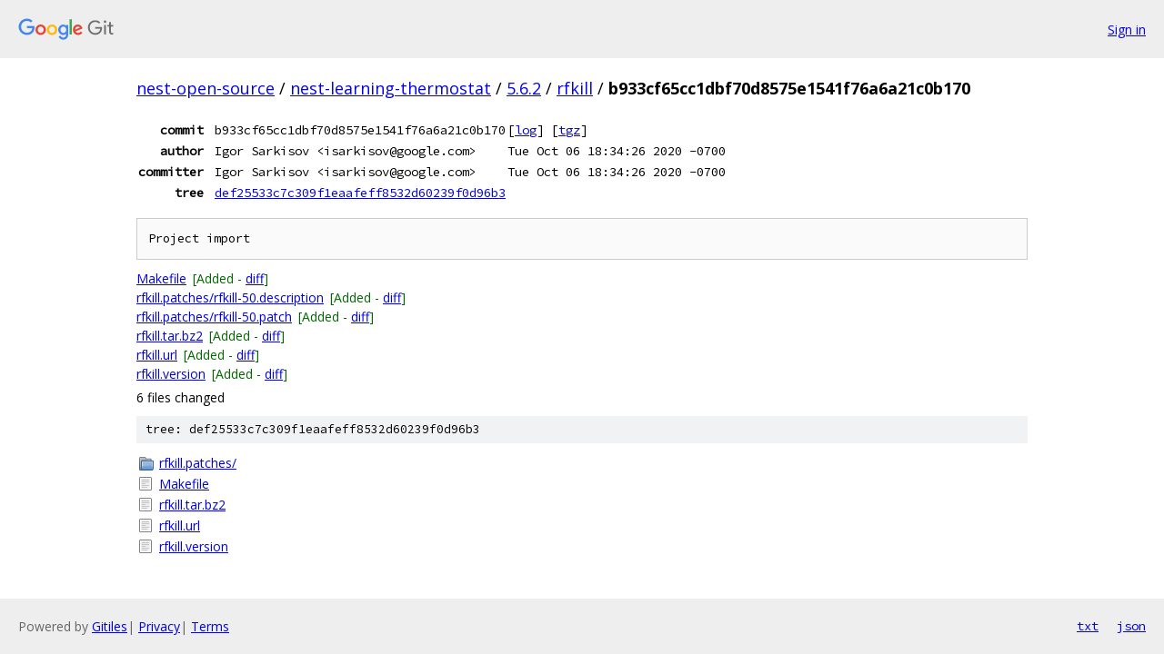

--- FILE ---
content_type: text/html; charset=utf-8
request_url: https://nest-open-source.googlesource.com/nest-learning-thermostat/5.6.2/rfkill/+/b933cf65cc1dbf70d8575e1541f76a6a21c0b170
body_size: 1111
content:
<!DOCTYPE html><html lang="en"><head><meta charset="utf-8"><meta name="viewport" content="width=device-width, initial-scale=1"><title>b933cf65cc1dbf70d8575e1541f76a6a21c0b170 - nest-learning-thermostat/5.6.2/rfkill - Git at Google</title><link rel="stylesheet" type="text/css" href="/+static/base.css"><!-- default customHeadTagPart --></head><body class="Site"><header class="Site-header"><div class="Header"><a class="Header-image" href="/"><img src="//www.gstatic.com/images/branding/lockups/2x/lockup_git_color_108x24dp.png" width="108" height="24" alt="Google Git"></a><div class="Header-menu"> <a class="Header-menuItem" href="https://accounts.google.com/AccountChooser?faa=1&amp;continue=https://nest-open-source.googlesource.com/login/nest-learning-thermostat/5.6.2/rfkill/%2B/b933cf65cc1dbf70d8575e1541f76a6a21c0b170">Sign in</a> </div></div></header><div class="Site-content"><div class="Container "><div class="Breadcrumbs"><a class="Breadcrumbs-crumb" href="/?format=HTML">nest-open-source</a> / <a class="Breadcrumbs-crumb" href="/nest-learning-thermostat/">nest-learning-thermostat</a> / <a class="Breadcrumbs-crumb" href="/nest-learning-thermostat/5.6.2/">5.6.2</a> / <a class="Breadcrumbs-crumb" href="/nest-learning-thermostat/5.6.2/rfkill/">rfkill</a> / <span class="Breadcrumbs-crumb">b933cf65cc1dbf70d8575e1541f76a6a21c0b170</span></div><div class="u-monospace Metadata"><table><tr><th class="Metadata-title">commit</th><td>b933cf65cc1dbf70d8575e1541f76a6a21c0b170</td><td><span>[<a href="/nest-learning-thermostat/5.6.2/rfkill/+log/b933cf65cc1dbf70d8575e1541f76a6a21c0b170">log</a>]</span> <span>[<a href="/nest-learning-thermostat/5.6.2/rfkill/+archive/b933cf65cc1dbf70d8575e1541f76a6a21c0b170.tar.gz">tgz</a>]</span></td></tr><tr><th class="Metadata-title">author</th><td>Igor Sarkisov &lt;isarkisov@google.com&gt;</td><td>Tue Oct 06 18:34:26 2020 -0700</td></tr><tr><th class="Metadata-title">committer</th><td>Igor Sarkisov &lt;isarkisov@google.com&gt;</td><td>Tue Oct 06 18:34:26 2020 -0700</td></tr><tr><th class="Metadata-title">tree</th><td><a href="/nest-learning-thermostat/5.6.2/rfkill/+/b933cf65cc1dbf70d8575e1541f76a6a21c0b170/">def25533c7c309f1eaafeff8532d60239f0d96b3</a></td></tr></table></div><pre class="u-pre u-monospace MetadataMessage">Project import
</pre><ul class="DiffTree"><li><a href="/nest-learning-thermostat/5.6.2/rfkill/+/b933cf65cc1dbf70d8575e1541f76a6a21c0b170/Makefile">Makefile</a><span class="DiffTree-action DiffTree-action--add">[Added - <a href="/nest-learning-thermostat/5.6.2/rfkill/+/b933cf65cc1dbf70d8575e1541f76a6a21c0b170%5E%21/#F0">diff</a>]</span></li><li><a href="/nest-learning-thermostat/5.6.2/rfkill/+/b933cf65cc1dbf70d8575e1541f76a6a21c0b170/rfkill.patches/rfkill-50.description">rfkill.patches/rfkill-50.description</a><span class="DiffTree-action DiffTree-action--add">[Added - <a href="/nest-learning-thermostat/5.6.2/rfkill/+/b933cf65cc1dbf70d8575e1541f76a6a21c0b170%5E%21/#F1">diff</a>]</span></li><li><a href="/nest-learning-thermostat/5.6.2/rfkill/+/b933cf65cc1dbf70d8575e1541f76a6a21c0b170/rfkill.patches/rfkill-50.patch">rfkill.patches/rfkill-50.patch</a><span class="DiffTree-action DiffTree-action--add">[Added - <a href="/nest-learning-thermostat/5.6.2/rfkill/+/b933cf65cc1dbf70d8575e1541f76a6a21c0b170%5E%21/#F2">diff</a>]</span></li><li><a href="/nest-learning-thermostat/5.6.2/rfkill/+/b933cf65cc1dbf70d8575e1541f76a6a21c0b170/rfkill.tar.bz2">rfkill.tar.bz2</a><span class="DiffTree-action DiffTree-action--add">[Added - <a href="/nest-learning-thermostat/5.6.2/rfkill/+/b933cf65cc1dbf70d8575e1541f76a6a21c0b170%5E%21/#F3">diff</a>]</span></li><li><a href="/nest-learning-thermostat/5.6.2/rfkill/+/b933cf65cc1dbf70d8575e1541f76a6a21c0b170/rfkill.url">rfkill.url</a><span class="DiffTree-action DiffTree-action--add">[Added - <a href="/nest-learning-thermostat/5.6.2/rfkill/+/b933cf65cc1dbf70d8575e1541f76a6a21c0b170%5E%21/#F4">diff</a>]</span></li><li><a href="/nest-learning-thermostat/5.6.2/rfkill/+/b933cf65cc1dbf70d8575e1541f76a6a21c0b170/rfkill.version">rfkill.version</a><span class="DiffTree-action DiffTree-action--add">[Added - <a href="/nest-learning-thermostat/5.6.2/rfkill/+/b933cf65cc1dbf70d8575e1541f76a6a21c0b170%5E%21/#F5">diff</a>]</span></li></ul><div class="DiffSummary">6 files changed</div><div class="TreeDetail"><div class="u-sha1 u-monospace TreeDetail-sha1">tree: def25533c7c309f1eaafeff8532d60239f0d96b3</div><ol class="FileList"><li class="FileList-item FileList-item--gitTree" title="Tree - rfkill.patches/"><a class="FileList-itemLink" href="/nest-learning-thermostat/5.6.2/rfkill/+/b933cf65cc1dbf70d8575e1541f76a6a21c0b170/rfkill.patches/">rfkill.patches/</a></li><li class="FileList-item FileList-item--regularFile" title="Regular file - Makefile"><a class="FileList-itemLink" href="/nest-learning-thermostat/5.6.2/rfkill/+/b933cf65cc1dbf70d8575e1541f76a6a21c0b170/Makefile">Makefile</a></li><li class="FileList-item FileList-item--regularFile" title="Regular file - rfkill.tar.bz2"><a class="FileList-itemLink" href="/nest-learning-thermostat/5.6.2/rfkill/+/b933cf65cc1dbf70d8575e1541f76a6a21c0b170/rfkill.tar.bz2">rfkill.tar.bz2</a></li><li class="FileList-item FileList-item--regularFile" title="Regular file - rfkill.url"><a class="FileList-itemLink" href="/nest-learning-thermostat/5.6.2/rfkill/+/b933cf65cc1dbf70d8575e1541f76a6a21c0b170/rfkill.url">rfkill.url</a></li><li class="FileList-item FileList-item--regularFile" title="Regular file - rfkill.version"><a class="FileList-itemLink" href="/nest-learning-thermostat/5.6.2/rfkill/+/b933cf65cc1dbf70d8575e1541f76a6a21c0b170/rfkill.version">rfkill.version</a></li></ol></div></div> <!-- Container --></div> <!-- Site-content --><footer class="Site-footer"><div class="Footer"><span class="Footer-poweredBy">Powered by <a href="https://gerrit.googlesource.com/gitiles/">Gitiles</a>| <a href="https://policies.google.com/privacy">Privacy</a>| <a href="https://policies.google.com/terms">Terms</a></span><span class="Footer-formats"><a class="u-monospace Footer-formatsItem" href="?format=TEXT">txt</a> <a class="u-monospace Footer-formatsItem" href="?format=JSON">json</a></span></div></footer></body></html>